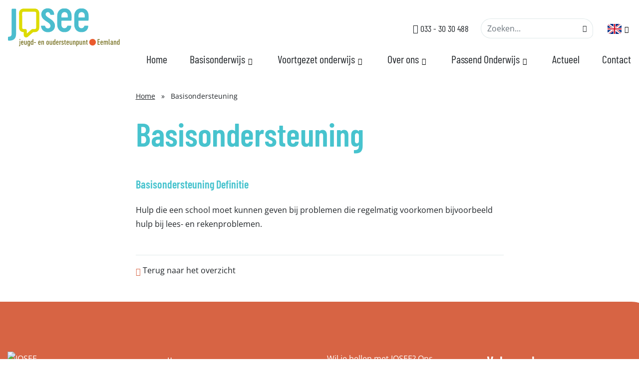

--- FILE ---
content_type: text/html; charset=UTF-8
request_url: https://josee.nu/begrippenlijst/basisondersteuning/
body_size: 6616
content:
<!DOCTYPE html>
<html lang="nl-NL">
    <head>
        <meta charset="UTF-8"/>
        <meta name="viewport" content="width=device-width, initial-scale=1, shrink-to-fit=no">
        <meta http-equiv="X-UA-Compatible" content="IE=edge"/>
        <title>Basisondersteuning - JOSEE</title>
        <link rel="profile" href="http://gmpg.org/xfn/11"/>

        <link rel="preconnect" href="https://fonts.googleapis.com">
        <link rel="preconnect" href="https://fonts.gstatic.com" crossorigin>
        

        <meta name='robots' content='index, follow, max-image-preview:large, max-snippet:-1, max-video-preview:-1' />
	
	
	<!-- This site is optimized with the Yoast SEO plugin v26.3 - https://yoast.com/wordpress/plugins/seo/ -->
	<link rel="canonical" href="https://josee.nu/begrippenlijst/basisondersteuning/" />
	<meta property="og:locale" content="nl_NL" />
	<meta property="og:type" content="article" />
	<meta property="og:title" content="Basisondersteuning - JOSEE" />
	<meta property="og:description" content="Hulp die een school moet kunnen geven bij problemen die regelmatig voorkomen bijvoorbeeld hulp bij lees- en rekenproblemen." />
	<meta property="og:url" content="https://josee.nu/begrippenlijst/basisondersteuning/" />
	<meta property="og:site_name" content="JOSEE" />
	<meta name="twitter:card" content="summary_large_image" />
	<meta name="twitter:label1" content="Geschatte leestijd" />
	<meta name="twitter:data1" content="1 minuut" />
	<script type="application/ld+json" class="yoast-schema-graph">{"@context":"https://schema.org","@graph":[{"@type":"WebPage","@id":"https://josee.nu/begrippenlijst/basisondersteuning/","url":"https://josee.nu/begrippenlijst/basisondersteuning/","name":"Basisondersteuning - JOSEE","isPartOf":{"@id":"https://josee.nu/#website"},"datePublished":"2023-01-24T15:00:33+00:00","breadcrumb":{"@id":"https://josee.nu/begrippenlijst/basisondersteuning/#breadcrumb"},"inLanguage":"nl-NL","potentialAction":[{"@type":"ReadAction","target":["https://josee.nu/begrippenlijst/basisondersteuning/"]}]},{"@type":"BreadcrumbList","@id":"https://josee.nu/begrippenlijst/basisondersteuning/#breadcrumb","itemListElement":[{"@type":"ListItem","position":1,"name":"Home","item":"https://josee.nu/"},{"@type":"ListItem","position":2,"name":"Basisondersteuning"}]},{"@type":"WebSite","@id":"https://josee.nu/#website","url":"https://josee.nu/","name":"JOSEE","description":"","potentialAction":[{"@type":"SearchAction","target":{"@type":"EntryPoint","urlTemplate":"https://josee.nu/?s={search_term_string}"},"query-input":{"@type":"PropertyValueSpecification","valueRequired":true,"valueName":"search_term_string"}}],"inLanguage":"nl-NL"}]}</script>
	<!-- / Yoast SEO plugin. -->


<link rel='dns-prefetch' href='//cdnjs.cloudflare.com' />
<link data-optimized="2" rel="stylesheet" href="https://josee.nu/wp-content/litespeed/css/dc59cd9b2a27a8b385485e5f53855892.css?ver=042b0" />









<link rel="https://api.w.org/" href="https://josee.nu/wp-json/" /><link rel="alternate" title="JSON" type="application/json" href="https://josee.nu/wp-json/wp/v2/glossary_term/5598" /><link rel="alternate" title="oEmbed (JSON)" type="application/json+oembed" href="https://josee.nu/wp-json/oembed/1.0/embed?url=https%3A%2F%2Fjosee.nu%2Fbegrippenlijst%2Fbasisondersteuning%2F" />
<link rel="alternate" title="oEmbed (XML)" type="text/xml+oembed" href="https://josee.nu/wp-json/oembed/1.0/embed?url=https%3A%2F%2Fjosee.nu%2Fbegrippenlijst%2Fbasisondersteuning%2F&#038;format=xml" />
			<!-- Google Tag Manager -->
<script>(function(w,d,s,l,i){w[l]=w[l]||[];w[l].push({'gtm.start':
new Date().getTime(),event:'gtm.js'});var f=d.getElementsByTagName(s)[0],
j=d.createElement(s),dl=l!='dataLayer'?'&l='+l:'';j.async=true;j.src=
'https://www.googletagmanager.com/gtm.js?id='+i+dl;f.parentNode.insertBefore(j,f);
})(window,document,'script','dataLayer','GTM-5SK9N4F');</script>
<!-- End Google Tag Manager --><link rel="icon" href="https://josee.nu/wp-content/uploads/2023/01/cropped-josee-fav-icon2-300x300.png" sizes="32x32" />
<link rel="icon" href="https://josee.nu/wp-content/uploads/2023/01/cropped-josee-fav-icon2-300x300.png" sizes="192x192" />
<link rel="apple-touch-icon" href="https://josee.nu/wp-content/uploads/2023/01/cropped-josee-fav-icon2-300x300.png" />
<meta name="msapplication-TileImage" content="https://josee.nu/wp-content/uploads/2023/01/cropped-josee-fav-icon2-300x300.png" />

    </head>

    <body data-cmplz=1 class="wp-singular glossary_term-template-default wp-theme-josee" itemscope="itemscope" itemtype="http://schema.org/WebPage">

    <!-- Google Tag Manager (noscript) -->
<noscript><iframe src="https://www.googletagmanager.com/ns.html?id=GTM-5SK9N4F"
height="0" width="0" style="display:none;visibility:hidden"></iframe></noscript>
<!-- End Google Tag Manager (noscript) -->

    <div class="content-wrapper">
        <div class="header-wrap">
    <header class="header d-flex flex-wrap flex-md-nowrap align-items-start justify-content-between">
        <div class="header__inner d-flex flex-wrap flex-md-nowrap align-items-start justify-content-between px-3">
            <div class="navbar-brand-wrapper my-3">
                <a href="https://josee.nu" title="JOSEE" class="text-dark">
                    <img class="img-fluid" src="https://josee.nu/wp-content/themes/josee/build/./img/logo-josee.4f4c47d4.svg" alt="JOSEE">
                </a>
            </div>

            <div class="navigation-drawer drawer-to-the-left">

                <nav class="navigation-drawer__contact d-flex justify-content-center pt-3 pb-3 pt-lg-1 pb-lg-0">

                                            <a href="tel:033 - 30 30 488" class="me-1"><i class="oif oif-phone"></i> 033 - 30 30 488</a>
                    
                    
                </nav>

                <div class="navigation-drawer__search mb-3"><form role="search" method="get" id="searchform" class="searchform"  action="/">
        <input type="text" value="" name="s" class="form-control" placeholder="Zoeken..." aria-label="search">

    <div class="input-group-append">
        <button id="searchsubmit" class="btn btn-search" type="submit">
            <i class="oif oif-search"></i>
        </button>
    </div>
</form>
</div>

                <nav class="header-navbar d-flex flex-column flex-lg-row flex-wrap flex-lg-nowrap align-items-lg-center justify-content-lg-end">
                    <ul id="menu-header-menu" class="nav d-block d-lg-flex justify-content-md-end header-menu header-primary"><li id="menu-item-4929" class="menu-item menu-item-type-post_type menu-item-object-page menu-item-home menu-item-4929"><a href="https://josee.nu/">Home</a><button class="menu-arrow" data-menu-arrow><i class="oif oif-chevron-down"></i></button></li>
<li id="menu-item-5289" class="menu-item menu-item-type-post_type menu-item-object-page menu-item-has-children menu-item-5289"><a href="https://josee.nu/basisonderwijs/">Basisonderwijs</a><button class="menu-arrow" data-menu-arrow><i class="oif oif-chevron-down"></i></button>
<ul class="sub-menu">
	<li id="menu-item-5335" class="menu-item menu-item-type-post_type menu-item-object-page menu-item-5335"><a href="https://josee.nu/basisonderwijs/ouders/">Ouders</a><button class="menu-arrow" data-menu-arrow><i class="oif oif-chevron-down"></i></button></li>
	<li id="menu-item-5334" class="menu-item menu-item-type-post_type menu-item-object-page menu-item-5334"><a href="https://josee.nu/basisonderwijs/leerlingen/">Leerlingen</a><button class="menu-arrow" data-menu-arrow><i class="oif oif-chevron-down"></i></button></li>
</ul>
</li>
<li id="menu-item-5288" class="menu-item menu-item-type-post_type menu-item-object-page menu-item-has-children menu-item-5288"><a href="https://josee.nu/voortgezet-onderwijs/">Voortgezet onderwijs</a><button class="menu-arrow" data-menu-arrow><i class="oif oif-chevron-down"></i></button>
<ul class="sub-menu">
	<li id="menu-item-5537" class="menu-item menu-item-type-post_type menu-item-object-page menu-item-5537"><a href="https://josee.nu/voortgezet-onderwijs/ouders/">Ouders</a><button class="menu-arrow" data-menu-arrow><i class="oif oif-chevron-down"></i></button></li>
	<li id="menu-item-5533" class="menu-item menu-item-type-post_type menu-item-object-page menu-item-5533"><a href="https://josee.nu/voortgezet-onderwijs/leerlingen/">Leerlingen</a><button class="menu-arrow" data-menu-arrow><i class="oif oif-chevron-down"></i></button></li>
</ul>
</li>
<li id="menu-item-5374" class="menu-item menu-item-type-post_type menu-item-object-page menu-item-has-children menu-item-5374"><a href="https://josee.nu/over-ons/">Over ons</a><button class="menu-arrow" data-menu-arrow><i class="oif oif-chevron-down"></i></button>
<ul class="sub-menu">
	<li id="menu-item-6422" class="menu-item menu-item-type-post_type menu-item-object-page menu-item-6422"><a href="https://josee.nu/jaarverslag-2024/">Jaarverslag 2024</a><button class="menu-arrow" data-menu-arrow><i class="oif oif-chevron-down"></i></button></li>
</ul>
</li>
<li id="menu-item-5383" class="menu-item menu-item-type-post_type menu-item-object-page menu-item-has-children menu-item-5383"><a href="https://josee.nu/passend-onderwijs/">Passend Onderwijs</a><button class="menu-arrow" data-menu-arrow><i class="oif oif-chevron-down"></i></button>
<ul class="sub-menu">
	<li id="menu-item-5554" class="menu-item menu-item-type-post_type menu-item-object-page menu-item-5554"><a href="https://josee.nu/passend-onderwijs/handige-links/">Handige links</a><button class="menu-arrow" data-menu-arrow><i class="oif oif-chevron-down"></i></button></li>
	<li id="menu-item-5553" class="menu-item menu-item-type-post_type menu-item-object-page menu-item-5553"><a href="https://josee.nu/passend-onderwijs/swv-de-eem/">SWV de Eem</a><button class="menu-arrow" data-menu-arrow><i class="oif oif-chevron-down"></i></button></li>
	<li id="menu-item-5552" class="menu-item menu-item-type-post_type menu-item-object-page menu-item-5552"><a href="https://josee.nu/passend-onderwijs/swv-vso-eemland/">SWV V(S)O Eemland</a><button class="menu-arrow" data-menu-arrow><i class="oif oif-chevron-down"></i></button></li>
</ul>
</li>
<li id="menu-item-5186" class="menu-item menu-item-type-post_type menu-item-object-page menu-item-5186"><a href="https://josee.nu/nieuws/">Actueel</a><button class="menu-arrow" data-menu-arrow><i class="oif oif-chevron-down"></i></button></li>
<li id="menu-item-5092" class="menu-item menu-item-type-post_type menu-item-object-page menu-item-5092"><a href="https://josee.nu/contact/">Contact</a><button class="menu-arrow" data-menu-arrow><i class="oif oif-chevron-down"></i></button></li>
</ul>


                </nav>
            </div>

            <div class="language-select">
    
                <ul class="nav d-block d-lg-flex justify-content-md-end header-menu header-primary">
            <li class="menu-item menu-item-has-children d-flex align-items-center justify-content-start flex-nowrap">
                <a href="https://josee.nu/tailored-education/" title="Tailored education">
                    <img class="img-fluid" src="https://josee.nu/wp-content/themes/josee/build/./img/flag-uk.44bd2f15.svg" alt="">
                </a>
                <button class="menu-arrow" data-menu-arrow=""><i class="oif oif-chevron-down"></i></button>
                <ul class="sub-menu">
                                            <li class="menu-item">
                            <a href="https://josee.nu/tailored-education/" title="Tailored education">
                                <img class="img-fluid" src="https://josee.nu/wp-content/themes/josee/build/./img/flag-uk.44bd2f15.svg" alt="">
                            </a>
                        </li>
                                                                <li class="menu-item">
                            <a href="https://josee.nu/passend-onderwijs-turks/" title="Passend onderwijs – Turks">
                                <img class="img-fluid" src="https://josee.nu/wp-content/themes/josee/build/./img/flag-turkey.d47e54aa.svg" alt="">
                            </a>
                        </li>
                                                                <li class="menu-item">
                            <a href="https://josee.nu/passend-onderwijs-arabisch/" title="Passend onderwijs – Arabisch">
                                <img class="img-fluid" src="https://josee.nu/wp-content/themes/josee/build/./img/flag-syria.bd8b9d77.svg" alt="">
                            </a>
                        </li>
                                                                <li class="menu-item">
                            <a href="https://josee.nu/passend-onderwijs-pools/" title="Passend onderwijs – Pools">
                                <img class="img-fluid" src="https://josee.nu/wp-content/themes/josee/build/./img/flag-poland.9e42359e.svg" alt="">
                            </a>
                        </li>
                                    </ul>
            </li>
        </ul>
    </div>
            <div class="hamburger-wrapper d-flex d-lg-none">
                <button class="hamburger hamburger--squeeze navbar-toggler collapsed my-auto" type="button" data-toggle="drawer-open" data-target="body" aria-label="Toggle navigation">
                    <span class="hamburger-box">
                        <span class="hamburger-inner"></span>
                    </span>
                </button>
            </div>
        </div>
    </header>
</div>

        <main>
            
    <div class="container-narrowest mb-4">
        <div class="breadcrumbs ">
    <span property="itemListElement" typeof="ListItem"><a property="item" typeof="WebPage" title="Go to JOSEE." href="https://josee.nu" class="home"><span property="name">Home</span></a><meta property="position" content="1"></span>&raquo;<span property="itemListElement" typeof="ListItem"><span property="name" class="post post-glossary_term current-item">Basisondersteuning</span><meta property="url" content="https://josee.nu/begrippenlijst/basisondersteuning/"><meta property="position" content="2"></span>
</div>

    </div>

    

    <article class="container-narrowest glossary mb-5">

        <header>
            <h1 id="term">Basisondersteuning</h1>
        </header>

        <div class="my-5">

            
            <h2 class="h4 mt-4 mt-lg-7">Basisondersteuning Definitie</h2>

            
<p>Hulp die een school moet kunnen geven bij problemen die regelmatig voorkomen bijvoorbeeld hulp bij lees- en rekenproblemen.</p>

        </div>

        <hr>

        <a href="/begrippenlijst/" data-back-to-overview class="text-decoration-none backlink text-dark">
            <i class="oif oif-arrow-left-down text-secondary"></i> Terug naar het overzicht
        </a>

    </article>

    
        </main>

        <footer class="footer mt-auto mb-0" id="footer">
            <div class="container">

            <div class="footer__inner bg-secondary text-white">

                <div class="row">
                    <div class="col-12 col-lg-3">
                        <img src="https://josee.nu/wp-content/themes/josee/build/./img/logo-josee-white.dcb371bf.svg" alt="JOSEE" class="logo" />
                    </div>
                    <div class="col-12 col-md-3">

                        <nav>
                            <ul id="menu-footer-menu" class="nav footer-menu justify-content-start flex-column"><li id="menu-item-5039" class="menu-item menu-item-type-post_type menu-item-object-page menu-item-home menu-item-5039"><a href="https://josee.nu/">Home</a></li>
<li id="menu-item-5322" class="menu-item menu-item-type-post_type menu-item-object-page menu-item-5322"><a href="https://josee.nu/basisonderwijs/">Basisonderwijs</a></li>
<li id="menu-item-5321" class="menu-item menu-item-type-post_type menu-item-object-page menu-item-5321"><a href="https://josee.nu/voortgezet-onderwijs/">Voortgezet onderwijs</a></li>
<li id="menu-item-5040" class="menu-item menu-item-type-post_type menu-item-object-page menu-item-5040"><a href="https://josee.nu/over-ons/">Over ons</a></li>
</ul>
                        </nav>
                    </div>
                    <div class="col-12 col-md-4 col-lg-3 mb-5">
                                                    <p>Wil je bellen met JOSEE? Ons telefonisch spreekuur is op maandag en donderdag tussen 12.30 en 16.00 uur.</p>
                        
                        <div class="footer__contact">

                                                        <a href="tel:033 - 30 30 488" class="d-block h4 font-weight-normal text-decoration-none"><i class="oif oif-phone me-1"></i> 033 - 30 30 488</a>
                            

                                                    </div>

                    </div>
                    <div class="col-12 col-md-4 col-lg-3">
                        <h3 class="text-white">Volg ons!</h3>
                        <p>Mis niks meer over wat wij doen.</p>

                        <div class="social-media-wrapper ">
    <ul class="social-media mb-0">
                    <li>
                <a href="https://www.instagram.com/steunpuntjosee/" title="Instagram" target="_blank">
                    <i class="oif oif-instagram-square-brands"></i>
                </a>
            </li>
        
                    <li>
                <a href="https://www.facebook.com/steunpuntjosee" title="Facebook" target="_blank">
                    <i class="oif oif-facebook-square-brands"></i>
                </a>
            </li>
        
                    <li>
                <a href="https://www.linkedin.com/company/steunpunt-josee/" title="LinkedIn" target="_blank">
                    <i class="oif oif-linkedin-brands"></i>
                </a>
            </li>
        
    </ul>
</div>

                    </div>
                </div>
            </div>

            <div class="footer__bottom d-lg-flex justify-content-between">
                <nav>
                    <ul id="menu-bottom-menu" class="nav bottom-menu justify-content-start"><li id="menu-item-6003" class="menu-item menu-item-type-post_type menu-item-object-page menu-item-6003"><a href="https://josee.nu/cookiebeleid/">Cookiebeleid</a></li>
<li id="menu-item-5320" class="menu-item menu-item-type-custom menu-item-object-custom menu-item-5320"><a href="https://josee.nu/privacyverklaring/">Privacy</a></li>
</ul>
                </nav>

                <span class="copyright">Website ontwikkeld door <a href="https://www.vbent.org/communicatiecollectief/" target="_blank">B&T communicatiecollectief</a>. &copy; Copyright 2026&nbsp;JOSEE</span>
            </div>
        </div>

    </footer>
    </div>

    
        <script type="speculationrules">
{"prefetch":[{"source":"document","where":{"and":[{"href_matches":"\/*"},{"not":{"href_matches":["\/wp-*.php","\/wp-admin\/*","\/wp-content\/uploads\/*","\/wp-content\/*","\/wp-content\/plugins\/*","\/wp-content\/themes\/josee\/*","\/*\\?(.+)"]}},{"not":{"selector_matches":"a[rel~=\"nofollow\"]"}},{"not":{"selector_matches":".no-prefetch, .no-prefetch a"}}]},"eagerness":"conservative"}]}
</script>

<!-- Consent Management powered by Complianz | GDPR/CCPA Cookie Consent https://wordpress.org/plugins/complianz-gdpr -->
<div id="cmplz-cookiebanner-container"><div class="cmplz-cookiebanner cmplz-hidden banner-1 bottom-right-view-preferences optin cmplz-bottom-right cmplz-categories-type-view-preferences" aria-modal="true" data-nosnippet="true" role="dialog" aria-live="polite" aria-labelledby="cmplz-header-1-optin" aria-describedby="cmplz-message-1-optin">
	<div class="cmplz-header">
		<div class="cmplz-logo"></div>
		<div class="cmplz-title" id="cmplz-header-1-optin">Beheer cookie toestemming</div>
		<div class="cmplz-close" tabindex="0" role="button" aria-label="Dialoogvenster sluiten">
			<svg aria-hidden="true" focusable="false" data-prefix="fas" data-icon="times" class="svg-inline--fa fa-times fa-w-11" role="img" xmlns="http://www.w3.org/2000/svg" viewBox="0 0 352 512"><path fill="currentColor" d="M242.72 256l100.07-100.07c12.28-12.28 12.28-32.19 0-44.48l-22.24-22.24c-12.28-12.28-32.19-12.28-44.48 0L176 189.28 75.93 89.21c-12.28-12.28-32.19-12.28-44.48 0L9.21 111.45c-12.28 12.28-12.28 32.19 0 44.48L109.28 256 9.21 356.07c-12.28 12.28-12.28 32.19 0 44.48l22.24 22.24c12.28 12.28 32.2 12.28 44.48 0L176 322.72l100.07 100.07c12.28 12.28 32.2 12.28 44.48 0l22.24-22.24c12.28-12.28 12.28-32.19 0-44.48L242.72 256z"></path></svg>
		</div>
	</div>

	<div class="cmplz-divider cmplz-divider-header"></div>
	<div class="cmplz-body">
		<div class="cmplz-message" id="cmplz-message-1-optin">Om de beste ervaringen te bieden, gebruiken wij technologieën zoals cookies om informatie over je apparaat op te slaan en/of te raadplegen. Door in te stemmen met deze technologieën kunnen wij gegevens zoals surfgedrag of unieke ID's op deze site verwerken. Als je geen toestemming geeft of uw toestemming intrekt, kan dit een nadelige invloed hebben op bepaalde functies en mogelijkheden.</div>
		<!-- categories start -->
		<div class="cmplz-categories">
			<details class="cmplz-category cmplz-functional" >
				<summary>
						<span class="cmplz-category-header">
							<span class="cmplz-category-title">Functioneel</span>
							<span class='cmplz-always-active'>
								<span class="cmplz-banner-checkbox">
									<input type="checkbox"
										   id="cmplz-functional-optin"
										   data-category="cmplz_functional"
										   class="cmplz-consent-checkbox cmplz-functional"
										   size="40"
										   value="1"/>
									<label class="cmplz-label" for="cmplz-functional-optin"><span class="screen-reader-text">Functioneel</span></label>
								</span>
								Altijd actief							</span>
							<span class="cmplz-icon cmplz-open">
								<svg xmlns="http://www.w3.org/2000/svg" viewBox="0 0 448 512"  height="18" ><path d="M224 416c-8.188 0-16.38-3.125-22.62-9.375l-192-192c-12.5-12.5-12.5-32.75 0-45.25s32.75-12.5 45.25 0L224 338.8l169.4-169.4c12.5-12.5 32.75-12.5 45.25 0s12.5 32.75 0 45.25l-192 192C240.4 412.9 232.2 416 224 416z"/></svg>
							</span>
						</span>
				</summary>
				<div class="cmplz-description">
					<span class="cmplz-description-functional">De technische opslag of toegang is strikt noodzakelijk voor het legitieme doel het gebruik mogelijk te maken van een specifieke dienst waarom de abonnee of gebruiker uitdrukkelijk heeft gevraagd, of met als enig doel de uitvoering van de transmissie van een communicatie over een elektronisch communicatienetwerk.</span>
				</div>
			</details>

			<details class="cmplz-category cmplz-preferences" >
				<summary>
						<span class="cmplz-category-header">
							<span class="cmplz-category-title">Voorkeuren</span>
							<span class="cmplz-banner-checkbox">
								<input type="checkbox"
									   id="cmplz-preferences-optin"
									   data-category="cmplz_preferences"
									   class="cmplz-consent-checkbox cmplz-preferences"
									   size="40"
									   value="1"/>
								<label class="cmplz-label" for="cmplz-preferences-optin"><span class="screen-reader-text">Voorkeuren</span></label>
							</span>
							<span class="cmplz-icon cmplz-open">
								<svg xmlns="http://www.w3.org/2000/svg" viewBox="0 0 448 512"  height="18" ><path d="M224 416c-8.188 0-16.38-3.125-22.62-9.375l-192-192c-12.5-12.5-12.5-32.75 0-45.25s32.75-12.5 45.25 0L224 338.8l169.4-169.4c12.5-12.5 32.75-12.5 45.25 0s12.5 32.75 0 45.25l-192 192C240.4 412.9 232.2 416 224 416z"/></svg>
							</span>
						</span>
				</summary>
				<div class="cmplz-description">
					<span class="cmplz-description-preferences">De technische opslag of toegang is noodzakelijk voor het legitieme doel voorkeuren op te slaan die niet door de abonnee of gebruiker zijn aangevraagd.</span>
				</div>
			</details>

			<details class="cmplz-category cmplz-statistics" >
				<summary>
						<span class="cmplz-category-header">
							<span class="cmplz-category-title">Statistieken</span>
							<span class="cmplz-banner-checkbox">
								<input type="checkbox"
									   id="cmplz-statistics-optin"
									   data-category="cmplz_statistics"
									   class="cmplz-consent-checkbox cmplz-statistics"
									   size="40"
									   value="1"/>
								<label class="cmplz-label" for="cmplz-statistics-optin"><span class="screen-reader-text">Statistieken</span></label>
							</span>
							<span class="cmplz-icon cmplz-open">
								<svg xmlns="http://www.w3.org/2000/svg" viewBox="0 0 448 512"  height="18" ><path d="M224 416c-8.188 0-16.38-3.125-22.62-9.375l-192-192c-12.5-12.5-12.5-32.75 0-45.25s32.75-12.5 45.25 0L224 338.8l169.4-169.4c12.5-12.5 32.75-12.5 45.25 0s12.5 32.75 0 45.25l-192 192C240.4 412.9 232.2 416 224 416z"/></svg>
							</span>
						</span>
				</summary>
				<div class="cmplz-description">
					<span class="cmplz-description-statistics">De technische opslag of toegang die uitsluitend voor statistische doeleinden wordt gebruikt.</span>
					<span class="cmplz-description-statistics-anonymous">De technische opslag of toegang die uitsluitend wordt gebruikt voor anonieme statistische doeleinden. Zonder dagvaarding, vrijwillige naleving door je Internet Service Provider, of aanvullende gegevens van een derde partij, kan informatie die alleen voor dit doel wordt opgeslagen of opgehaald gewoonlijk niet worden gebruikt om je te identificeren.</span>
				</div>
			</details>
			<details class="cmplz-category cmplz-marketing" >
				<summary>
						<span class="cmplz-category-header">
							<span class="cmplz-category-title">Marketing</span>
							<span class="cmplz-banner-checkbox">
								<input type="checkbox"
									   id="cmplz-marketing-optin"
									   data-category="cmplz_marketing"
									   class="cmplz-consent-checkbox cmplz-marketing"
									   size="40"
									   value="1"/>
								<label class="cmplz-label" for="cmplz-marketing-optin"><span class="screen-reader-text">Marketing</span></label>
							</span>
							<span class="cmplz-icon cmplz-open">
								<svg xmlns="http://www.w3.org/2000/svg" viewBox="0 0 448 512"  height="18" ><path d="M224 416c-8.188 0-16.38-3.125-22.62-9.375l-192-192c-12.5-12.5-12.5-32.75 0-45.25s32.75-12.5 45.25 0L224 338.8l169.4-169.4c12.5-12.5 32.75-12.5 45.25 0s12.5 32.75 0 45.25l-192 192C240.4 412.9 232.2 416 224 416z"/></svg>
							</span>
						</span>
				</summary>
				<div class="cmplz-description">
					<span class="cmplz-description-marketing">De technische opslag of toegang is nodig om gebruikersprofielen op te stellen voor het verzenden van reclame, of om de gebruiker op een site of over verschillende sites te volgen voor soortgelijke marketingdoeleinden.</span>
				</div>
			</details>
		</div><!-- categories end -->
			</div>

	<div class="cmplz-links cmplz-information">
		<ul>
			<li><a class="cmplz-link cmplz-manage-options cookie-statement" href="#" data-relative_url="#cmplz-manage-consent-container">Beheer opties</a></li>
			<li><a class="cmplz-link cmplz-manage-third-parties cookie-statement" href="#" data-relative_url="#cmplz-cookies-overview">Beheer diensten</a></li>
			<li><a class="cmplz-link cmplz-manage-vendors tcf cookie-statement" href="#" data-relative_url="#cmplz-tcf-wrapper">Beheer {vendor_count} leveranciers</a></li>
			<li><a class="cmplz-link cmplz-external cmplz-read-more-purposes tcf" target="_blank" rel="noopener noreferrer nofollow" href="https://cookiedatabase.org/tcf/purposes/" aria-label="Lees meer over TCF-doelen op Cookie Database">Lees meer over deze doeleinden</a></li>
		</ul>
			</div>

	<div class="cmplz-divider cmplz-footer"></div>

	<div class="cmplz-buttons">
		<button class="cmplz-btn cmplz-accept">Accepteren</button>
		<button class="cmplz-btn cmplz-deny">Weigeren</button>
		<button class="cmplz-btn cmplz-view-preferences">Bekijk voorkeuren</button>
		<button class="cmplz-btn cmplz-save-preferences">Voorkeuren bewaren</button>
		<a class="cmplz-btn cmplz-manage-options tcf cookie-statement" href="#" data-relative_url="#cmplz-manage-consent-container">Bekijk voorkeuren</a>
			</div>

	
	<div class="cmplz-documents cmplz-links">
		<ul>
			<li><a class="cmplz-link cookie-statement" href="#" data-relative_url="">{title}</a></li>
			<li><a class="cmplz-link privacy-statement" href="#" data-relative_url="">{title}</a></li>
			<li><a class="cmplz-link impressum" href="#" data-relative_url="">{title}</a></li>
		</ul>
			</div>
</div>
</div>
					<div id="cmplz-manage-consent" data-nosnippet="true"><button class="cmplz-btn cmplz-hidden cmplz-manage-consent manage-consent-1">Beheer toestemming</button>

</div><script type="text/javascript" src="https://josee.nu/wp-includes/js/jquery/jquery.min.js?ver=3.7.1" id="jquery-core-js"></script>








    <script data-optimized="1" src="https://josee.nu/wp-content/litespeed/js/78016e8c2e6fc40ba7def035ed301b53.js?ver=042b0" defer></script></body>
</html>

<!-- Page cached by LiteSpeed Cache 7.6.2 on 2026-01-20 17:11:49 -->

--- FILE ---
content_type: image/svg+xml
request_url: https://josee.nu/wp-content/themes/josee/build/img/flag-uk.44bd2f15.svg
body_size: 661
content:
<?xml version="1.0" encoding="UTF-8"?>
<svg width="28px" height="20px" viewBox="0 0 28 20" version="1.1" xmlns="http://www.w3.org/2000/svg" xmlns:xlink="http://www.w3.org/1999/xlink">
    <title>uk copy</title>
    <defs>
        <rect id="path-1" x="0" y="0" width="28" height="20" rx="5"></rect>
    </defs>
    <g id="Desktop" stroke="none" stroke-width="1" fill="none" fill-rule="evenodd">
        <g id="Menu-Uitklap-mobiel" transform="translate(-295.000000, -29.000000)">
            <g id="uk-copy" transform="translate(295.000000, 29.000000)">
                <mask id="mask-2" fill="white">
                    <use xlink:href="#path-1"></use>
                </mask>
                <rect stroke="#979797" x="0.5" y="0.5" width="27" height="19" rx="5"></rect>
                <g id="uk" mask="url(#mask-2)" fill-rule="nonzero">
                    <path d="M26.8333333,0 L1.16666667,0 C0.522334459,0 0,0.497461389 0,1.11111111 L0,18.8888889 C0,19.5025386 0.522334459,20 1.16666667,20 L26.8333333,20 C27.4776655,20 28,19.5025386 28,18.8888889 L28,1.11111111 C28,0.497461389 27.4776655,0 26.8333333,0 Z" id="Path" fill="#002781"></path>
                    <path d="M28,1.11111111 C28,0.497461389 27.4776655,0 26.8333333,0 L23.82275,0 L16.3333333,5.48666667 L16.3333333,0 L11.6666667,0 L11.6666667,5.48666667 L4.17725,0 L1.16666667,0 C0.522334459,0 0,0.497461389 0,1.11111111 L0,2.54777778 L7.13941667,7.77777778 L0,7.77777778 L0,12.2222222 L7.13941667,12.2222222 L0,17.4527778 L0,18.8888889 C0,19.5025386 0.522334459,20 1.16666667,20 L4.17725,20 L11.6666667,14.5133333 L11.6666667,20 L16.3333333,20 L16.3333333,14.5133333 L23.82275,20 L26.8333333,20 C27.4776655,20 28,19.5025386 28,18.8888889 L28,17.4527778 L20.8605833,12.2222222 L28,12.2222222 L28,7.77777778 L20.8605833,7.77777778 L28,2.54777778 L28,1.11111111 Z" id="Path" fill="#FFFFFF"></path>
                    <polygon id="Path" fill="#D10D24" points="28 8.88888889 15.1666667 8.88888889 15.1666667 0 12.8333333 0 12.8333333 8.88888889 0 8.88888889 0 11.1111111 12.8333333 11.1111111 12.8333333 20 15.1666667 20 15.1666667 11.1111111 28 11.1111111"></polygon>
                    <path d="M11.7419355,12.173913 L0.903225806,19.9753328 C0.984097768,19.991382 1.06652622,19.9996479 1.14921238,20 L2.55333667,20 L11.7419355,13.386444 L11.7419355,12.173913 Z" id="Path" fill="#D10D24"></path>
                    <path d="M16.2580645,7.82608696 L27.0967742,0.0246672209 C27.0158977,0.00864463833 26.9334722,0.000379114256 26.8507876,0 L25.4466633,0 L16.2580645,6.61410417 L16.2580645,7.82608696 Z" id="Path" fill="#D10D24"></path>
                    <path d="M10.8387097,7.82608696 L0.370199181,0 C0.133776947,0.218536382 0,0.521116458 0,0.837469344 L0,1.01218478 L9.1159291,7.82608696 L10.8387097,7.82608696 Z" id="Path" fill="#D10D24"></path>
                    <path d="M17.1612903,12.173913 L27.6298008,20 C27.8662231,19.7814636 28,19.4788835 28,19.1625307 L28,18.9878152 L18.8840709,12.173913 L17.1612903,12.173913 Z" id="Path" fill="#D10D24"></path>
                </g>
            </g>
        </g>
    </g>
</svg>

--- FILE ---
content_type: image/svg+xml
request_url: https://josee.nu/wp-content/themes/josee/build/img/logo-josee.4f4c47d4.svg
body_size: 11893
content:
<?xml version="1.0" encoding="UTF-8"?>
<svg width="308px" height="106px" viewBox="0 0 308 106" version="1.1" xmlns="http://www.w3.org/2000/svg" xmlns:xlink="http://www.w3.org/1999/xlink">
    <title>Group 75</title>
    <defs>
        <polygon id="path-1" points="0 0 40.4314171 0 40.4314171 66.1270254 0 66.1270254"></polygon>
        <polygon id="path-3" points="0 0 40.4314171 0 40.4314171 66.1270254 0 66.1270254"></polygon>
    </defs>
    <g id="Desktop" stroke="none" stroke-width="1" fill="none" fill-rule="evenodd">
        <g id="Homepage-Desktop" transform="translate(-30.000000, -26.000000)">
            <g id="Group-75" transform="translate(30.000000, 26.880000)">
                <path d="M10.1081103,70.3895679 L10.1081103,3.65309577 C10.1081103,1.82629181 10.8389344,1.09597994 12.6652262,1.09597994 L19.7286633,1.09597994 C21.5554672,1.09597994 22.2857791,1.82629181 22.2857791,3.65309577 L22.2857791,70.3895679 C22.2857791,83.4199501 15.9536781,89.5092966 2.55762796,89.5092966 C0.730824009,89.5092966 0,88.7784726 0,86.9516686 L0,80.9847236 C0,79.1574075 0.730824009,78.4270956 2.55762796,78.4270956 C7.67237175,78.4270956 10.1081103,75.260533 10.1081103,70.3895679" id="Fill-1" fill="#4BBDCE"></path>
                <path d="M90.9366312,50.1738594 C90.6928525,49.0778794 91.0580084,47.9818995 92.5196564,47.9818995 L100.313918,47.9818995 C101.409897,47.9818995 102.01832,48.3470554 102.383988,49.4430354 C103.358591,52.9747539 105.671928,55.5323819 109.812581,55.5323819 C113.587566,55.5323819 116.997395,53.2185326 116.997395,48.8341007 C117.241174,37.3867439 92.5196564,35.194784 91.7888324,17.414814 C91.3017871,7.06343709 99.5830935,0 109.569315,0 C118.215265,0 126.617948,5.48041186 127.105506,15.9536781 C127.227395,17.0496581 126.983616,18.1451259 125.521968,18.1451259 L118.459043,18.1451259 C117.363063,18.1451259 116.632239,17.77997 116.388461,16.68399 C115.657637,14.0049848 113.831345,10.717045 109.93447,10.5951556 C106.037596,10.4732663 103.723747,13.3960502 103.601345,16.4407234 C103.358591,26.3050551 129.662622,29.8367736 129.419355,48.7127235 C129.296953,59.9163017 120.163958,66.1275375 110.05636,66.1275375 C99.8263601,66.1275375 92.5196564,60.038191 90.9366312,50.1738594" id="Fill-3" fill="#4BBDCE"></path>
                <g id="Group-7" transform="translate(135.110769, 0.000000)">
                    <mask id="mask-2" fill="white">
                        <use xlink:href="#path-1"></use>
                    </mask>
                    <g id="Clip-6"></g>
                    <path d="M20.7027539,10.5946435 C16.9277687,10.5946435 12.0562915,13.1517593 12.0562915,20.7027539 L12.0562915,24.2339603 C12.0562915,25.208563 12.3000702,25.4518296 13.2736487,25.4518296 L28.2532362,25.4518296 C29.2273268,25.4518296 29.4711055,25.208563 29.4711055,24.2339603 L29.4711055,20.7027539 C29.4711055,13.1517593 24.5996283,10.5946435 20.7027539,10.5946435 M40.4314171,23.0166031 L40.4314171,25.3299402 C40.4314171,27.7656788 40.3095278,29.348704 40.065749,31.7849548 C39.9443718,33.6112466 39.3354372,34.3415585 37.5086332,34.3415585 L13.2736487,34.3415585 C12.3000702,34.3415585 12.0562915,34.5853372 12.0562915,35.5599399 L12.0562915,45.1804928 C12.0562915,52.3658193 16.4407234,55.0448245 20.4589751,55.0448245 C24.477739,55.0448245 26.9134776,52.3658193 28.0094575,49.4425232 C28.3746135,48.3470554 28.9840602,47.9818995 30.0800402,47.9818995 L37.5086332,47.9818995 C38.9697691,47.9818995 39.21406,49.0778794 39.0916585,50.1733473 C37.8737892,61.4993269 29.1059496,66.1270254 20.4589751,66.1270254 C10.5946435,66.1270254 0,60.0376789 0,41.4055077 L0,24.5996283 C0,6.08883437 10.5946435,-1.45558988e-14 20.4589751,-1.45558988e-14 C29.7148843,-1.45558988e-14 40.4314171,5.35801036 40.4314171,23.0166031" id="Fill-5" fill="#4BBDCE" mask="url(#mask-2)"></path>
                </g>
                <g id="Group-10" transform="translate(182.040732, 0.000000)">
                    <mask id="mask-4" fill="white">
                        <use xlink:href="#path-3"></use>
                    </mask>
                    <g id="Clip-9"></g>
                    <path d="M20.7027539,10.5946435 C16.9277687,10.5946435 12.0562915,13.1517593 12.0562915,20.7027539 L12.0562915,24.2339603 C12.0562915,25.208563 12.3000702,25.4518296 13.2741608,25.4518296 L28.2532362,25.4518296 C29.2273268,25.4518296 29.4711055,25.208563 29.4711055,24.2339603 L29.4711055,20.7027539 C29.4711055,13.1517593 24.5996283,10.5946435 20.7027539,10.5946435 M40.4314171,23.0166031 L40.4314171,25.3299402 C40.4314171,27.7656788 40.3095278,29.348704 40.065749,31.7849548 C39.9443718,33.6112466 39.3354372,34.3415585 37.5086332,34.3415585 L13.2741608,34.3415585 C12.3000702,34.3415585 12.0562915,34.5853372 12.0562915,35.5599399 L12.0562915,45.1804928 C12.0562915,52.3658193 16.4407234,55.0448245 20.4589751,55.0448245 C24.477739,55.0448245 26.9134776,52.3658193 28.0094575,49.4425232 C28.3746135,48.3470554 28.9840602,47.9818995 30.0800402,47.9818995 L37.5086332,47.9818995 C38.9697691,47.9818995 39.21406,49.0778794 39.0916585,50.1733473 C37.8737892,61.4993269 29.1059496,66.1270254 20.4589751,66.1270254 C10.5946435,66.1270254 0,60.0376789 0,41.4055077 L0,24.5996283 C0,6.08883437 10.5946435,-1.45558988e-14 20.4589751,-1.45558988e-14 C29.7148843,-1.45558988e-14 40.4314171,5.35801036 40.4314171,23.0166031" id="Fill-8" fill="#4BBDCE" mask="url(#mask-4)"></path>
                </g>
                <path d="M69.2628596,0.86244403 C71.0696901,0.933631513 73.2191423,0.692925637 74.9378847,0.95667782 C75.5278702,1.04681449 76.0292554,0.938240774 76.5623933,1.0980285 C78.8957039,1.79658768 80.4008838,2.37223322 82.0253924,3.75910878 C83.5259631,5.03945918 84.5768747,6.8314376 85.4162724,8.77398523 C85.6124221,9.48842075 85.8085718,10.2028563 86.0047214,10.9172918 C86.2802529,11.8458019 86.1696306,13.2608452 86.1696306,14.4018935 L86.1696306,49.6519886 C86.1701427,53.3342763 86.2285267,56.782516 84.8979866,59.0943167 C84.6572807,59.5122231 84.577899,59.9562486 84.3095375,60.3418901 C83.02509,62.1871311 81.5741969,63.4889914 79.5763381,64.627479 C79.1712353,64.8584542 78.662168,64.959858 78.2575772,65.1457648 C77.5938436,65.4510004 76.5536869,65.4776317 75.8090351,65.6635385 C75.3691067,65.687097 74.9296905,65.7106554 74.4902742,65.734726 C73.502868,65.884271 72.2675859,65.8048892 71.1700696,65.8048892 C70.5580621,65.8130835 69.9455424,65.8207656 69.3335349,65.8284477 C68.8577567,66.0722264 68.4844066,66.6391656 68.0854494,66.9822995 C67.0222464,67.8980061 65.9897718,68.8213948 64.9065954,69.7135429 C64.5624372,69.9972686 64.2592502,70.3660095 63.9412112,70.6789271 C63.6072958,71.0077211 63.1837559,71.2371599 62.8344763,71.5505897 C61.0435222,73.155637 59.2699808,74.7791213 57.4421525,76.3539523 C56.1034182,77.5083162 54.8486748,78.6887993 53.3214728,79.6741569 C51.8337057,80.6344197 48.973915,80.851055 47.2464662,79.9568583 C45.7407742,79.177381 44.8086791,78.227361 44.0204954,76.7308874 C43.7900323,76.2930076 43.7403547,75.7286291 43.5728849,75.2707758 C43.3198876,74.5778502 43.4806996,73.6985055 43.2906956,72.9630723 C43.2825014,71.2054072 43.2748193,69.4467179 43.2671372,67.6885407 C43.2671372,67.3658924 43.3460068,65.9738955 43.2200203,65.8284477 C42.6469355,65.7972071 42.0738506,65.7659666 41.5007658,65.734726 C40.6234697,65.4340998 39.6063593,65.5544527 38.7695223,65.2164402 C35.7601867,64.0001073 34.0721727,62.7827501 32.3646974,60.2717269 C31.6313127,59.1921355 31.3014945,57.8549375 30.8108642,56.5274702 C30.623933,56.0219879 30.6884627,55.4007619 30.5281628,54.9029616 C30.5204807,54.5890197 30.5122865,54.2745657 30.5046044,53.9606237 C30.3468652,53.3506648 30.4574875,52.4226668 30.4574875,51.7241077 L30.4574875,21.1836535 C30.4492932,19.7865351 30.4416111,18.3889046 30.433929,16.9917862 C30.3053819,16.1370243 30.2884812,14.7824136 30.433929,13.9312366 C30.4416111,13.5071846 30.4492932,13.0831325 30.4574875,12.6595926 C30.583474,12.0486094 30.5947411,11.3142004 30.7396767,10.7518705 C30.7632352,10.5326745 30.7867936,10.3124543 30.8108642,10.0927461 C30.9998439,9.58009384 31.0735921,8.80522578 31.3286379,8.32688687 C32.2515145,6.59482885 33.0847665,5.0409956 34.5074919,3.82927198 C36.0894928,2.48234336 37.9675108,1.78122348 40.2531923,1.0980285 C40.7248734,0.95667782 41.1263913,1.03657168 41.6426286,0.95667782 C43.2307752,0.709826263 45.2255612,0.886002478 46.9402064,0.886002478 L60.4566095,0.886002478 C63.3916848,0.878320375 66.3277843,0.870638273 69.2628596,0.86244403" id="Fill-11" fill="#DDDB00"></path>
                <path d="M71.4527709,9.43362176 C63.7220152,9.441816 55.9897231,9.4494981 48.2589673,9.45718021 C45.4155652,9.45718021 41.6764298,9.06488084 40.1118417,10.399006 C39.6606462,10.7836232 39.4045761,11.3736087 39.1695038,11.9769098 C38.9554292,12.5284847 39.0051068,13.3233263 39.0051068,14.0254704 L39.0051068,14.7788286 C38.8499283,15.2884081 38.9579899,16.1329272 38.9579899,16.7331555 C38.9738662,18.1225917 38.9892304,19.512028 39.0051068,20.9009521 C39.0127889,29.2749559 39.020471,37.6515203 39.0286652,46.0255241 L39.0286652,52.4539074 C39.0286652,53.9590873 39.1710402,55.1334247 39.8055818,55.9861381 C40.5737921,57.0186126 41.8992108,57.3755743 43.7142355,57.3755743 L44.8209704,57.3755743 C45.2235126,57.3043868 45.7489684,57.3909385 46.2104067,57.304899 C46.6554565,57.2214201 47.5235341,57.1164314 48.0704998,57.2337115 C49.5526334,57.5517505 50.5262118,58.2410912 51.2493537,59.3058306 C51.8705797,60.2215372 51.8383149,61.6053399 51.8383149,63.1678795 L51.8383149,69.8548936 C52.2388085,69.7427349 52.7698979,69.0185687 53.0864005,68.7481587 C54.0184956,67.9528051 54.9162773,67.1431115 55.817644,66.3231751 C57.3714772,64.9101804 59.0057165,63.5996137 60.5503312,62.1789369 C62.5041459,60.3828614 64.0963897,58.5678366 66.790759,57.469296 C67.3725503,57.2321751 68.6718499,57.1358927 69.4748856,57.2577821 C70.1027695,57.2501 70.7306533,57.2419057 71.3585371,57.2337115 C72.7935539,57.2337115 74.639307,57.4262762 75.6676844,56.9515223 C76.5352499,56.5510287 77.0571207,55.7746242 77.3633805,54.8087278 C77.6967838,53.7542313 77.5984528,52.3084596 77.5984528,50.9707495 L77.5984528,14.5196857 C77.598965,13.1266645 77.6732253,11.7167426 77.0806791,10.9172918 C76.0307918,9.5017364 73.9443328,9.42696394 71.4527709,9.43362176" id="Fill-13" fill="#FEFEFE"></path>
                <path d="M234.390163,84.6905698 C235.04519,84.8232141 235.67922,84.9589312 236.250256,85.184785 C238.800202,86.1942133 240.601399,88.0794012 241.595463,90.6477841 C241.956522,91.5819278 242.288901,93.0026046 242.09019,94.3213655 C241.985202,95.0158276 241.982129,95.5904488 241.807489,96.1814586 C240.917901,99.1872092 238.982524,101.178922 236.203139,102.304094 C235.212148,102.704588 233.681361,103.118397 232.22381,102.892031 C228.376101,102.295388 225.834862,100.457317 224.523783,97.3588688 C223.589639,95.1500083 223.636756,92.3296524 224.547341,90.1535689 C225.894782,86.9342558 228.889778,84.5323185 233.542059,84.5968481 C233.82476,84.6275766 234.107974,84.6593292 234.390163,84.6905698" id="Fill-15" fill="#EA5B2E"></path>
                <path d="M31.4684522,86.2377452 C31.4684522,85.5187004 32.0645833,84.9225693 32.8041137,84.9225693 C33.5441562,84.9225693 34.1397752,85.5187004 34.1397752,86.2377452 C34.1397752,86.9777877 33.5441562,87.5739189 32.8041137,87.5739189 C32.0645833,87.5739189 31.4684522,86.9777877 31.4684522,86.2377452 M31.7767605,101.589147 L31.7767605,90.3271844 C31.7767605,90.0193882 31.9001863,89.8954502 32.2079826,89.8954502 L33.4002449,89.8954502 C33.7085532,89.8954502 33.8314669,90.0193882 33.8314669,90.3271844 L33.8314669,101.589147 C33.8314669,103.787764 32.7631425,104.81563 30.5025558,104.81563 C30.1942474,104.81563 30.0708217,104.692204 30.0708217,104.383895 L30.0708217,103.377028 C30.0708217,103.068719 30.1942474,102.945294 30.5025558,102.945294 C31.365512,102.945294 31.7767605,102.411131 31.7767605,101.589147" id="Fill-17" fill="#7D772B"></path>
                <path d="M39.3595078,91.4984489 C38.7224054,91.4984489 37.9004204,91.9301831 37.9004204,93.2038757 L37.9004204,93.800519 C37.9004204,93.9644038 37.9413917,94.0058872 38.1057886,94.0058872 L40.6337125,94.0058872 C40.7981095,94.0058872 40.8390807,93.9644038 40.8390807,93.800519 L40.8390807,93.2038757 C40.8390807,91.9301831 40.0170957,91.4984489 39.3595078,91.4984489 M42.6884188,93.5951508 L42.6884188,93.9848894 C42.6884188,94.396138 42.6679332,94.662963 42.626962,95.0742115 C42.6064764,95.3825199 42.5035362,95.5059457 42.1952278,95.5059457 L38.1057886,95.5059457 C37.9413917,95.5059457 37.9004204,95.5474291 37.9004204,95.7113139 L37.9004204,97.3347982 C37.9004204,98.547034 38.640463,98.9997659 39.3185365,98.9997659 C39.9966101,98.9997659 40.4073465,98.547034 40.5927413,98.0543551 C40.6541981,97.8689604 40.7571383,97.8075036 40.9420209,97.8075036 L42.1952278,97.8075036 C42.4420794,97.8075036 42.4830506,97.9923862 42.462565,98.1777809 C42.2571968,100.088576 40.7776239,100.86959 39.3185365,100.86959 C37.654081,100.86959 35.8661997,99.8422364 35.8661997,96.6976959 L35.8661997,93.8619758 C35.8661997,90.7379208 37.654081,89.7105676 39.3185365,89.7105676 C40.8800519,89.7105676 42.6884188,90.6150072 42.6884188,93.5951508" id="Fill-19" fill="#7D772B"></path>
                <path d="M51.6687965,90.3271844 L51.6687965,100.253485 C51.6687965,100.561281 51.5453707,100.684707 51.2370624,100.684707 L50.3536206,100.684707 C50.0453122,100.684707 49.9628576,100.561281 49.9008887,100.253485 L49.7574894,99.5953849 C49.3462409,100.150033 48.7506219,100.684707 47.9081513,100.828618 C46.3251261,101.07547 44.7016418,99.9036933 44.7016418,97.5196808 L44.7016418,95.2800919 L44.7226395,95.2800919 L44.7226395,90.3271844 C44.7226395,90.018876 44.8455532,89.8954502 45.1538615,89.8954502 L46.3461238,89.8954502 C46.6544322,89.8954502 46.7773458,90.018876 46.7773458,90.3271844 L46.7773458,97.293827 C46.7773458,98.5675196 47.5588717,99.0202515 48.2364332,98.9997659 C48.9150189,98.9787681 49.6135781,98.4241203 49.6135781,97.293827 L49.6135781,90.3271844 C49.6135781,90.018876 49.7370038,89.8954502 50.0453122,89.8954502 L51.2370624,89.8954502 C51.5453707,89.8954502 51.6687965,90.018876 51.6687965,90.3271844" id="Fill-21" fill="#7D772B"></path>
                <path d="M58.5939558,97.293827 L58.5939558,93.3068159 C58.5939558,92.1565491 57.8953966,91.6013891 57.217323,91.5803914 C56.5387373,91.5604179 55.7582357,92.0331233 55.7582357,93.3068159 L55.7582357,97.293827 C55.7582357,98.5680317 56.5387373,99.0202515 57.217323,98.9992537 C57.8953966,98.9787681 58.5939558,98.4241203 58.5939558,97.293827 M60.6696598,90.3271844 L60.6696598,101.095443 C60.6696598,103.973159 58.9842066,105 57.2378086,105 C55.7787213,105 54.2166938,104.218986 54.0113256,102.308191 C53.99084,102.123309 54.0318112,101.938426 54.2781506,101.938426 L55.5938387,101.938426 C55.7787213,101.938426 55.8811493,101.999883 55.9431183,102.185278 C56.1075153,102.698442 56.4977661,103.130176 57.1758397,103.130176 C57.8539132,103.130176 58.5939558,102.677957 58.5939558,101.465721 L58.5939558,99.7802675 C58.1827072,100.252973 57.6280594,100.705193 56.888529,100.828618 C55.3060159,101.07547 53.6825316,99.9036933 53.6825316,97.5196808 L53.6825316,93.0604764 C53.6825316,90.6354928 55.3469872,89.525685 56.9090146,89.752051 C57.7309996,89.8959624 58.3471042,90.3686678 58.7583528,90.8818322 L58.8817785,90.3271844 C58.9432354,90.018876 59.0256899,89.8959624 59.3334862,89.8959624 L60.2379257,89.8959624 C60.5462341,89.8959624 60.6696598,90.018876 60.6696598,90.3271844" id="Fill-23" fill="#7D772B"></path>
                <path d="M67.5743335,97.2733414 L67.5743335,93.2863302 C67.5743335,92.1565491 66.8757743,91.6013891 66.1971886,91.5803914 C65.519115,91.5599058 64.7386134,92.0126377 64.7386134,93.2863302 L64.7386134,97.2733414 C64.7386134,98.5475461 65.519115,99.0202515 66.1971886,98.9997659 C66.8757743,98.9787681 67.5743335,98.4236082 67.5743335,97.2733414 M69.6500376,85.703583 L69.6500376,100.252973 C69.6500376,100.561281 69.5266118,100.684707 69.2183034,100.684707 L68.3138639,100.684707 C68.0060676,100.684707 67.9236131,100.540796 67.8621563,100.231975 L67.7182449,99.5953849 C67.3274819,100.150545 66.7113773,100.684707 65.8683946,100.828618 C64.3068793,101.054472 62.683395,99.9036933 62.683395,97.5196808 L62.683395,93.0604764 C62.683395,90.676464 64.3068793,89.5051994 65.8683946,89.7515389 C66.6084371,89.8754768 67.1630849,90.3271844 67.5743335,90.7998898 L67.5743335,85.703583 C67.5743335,85.3947625 67.6977593,85.2718489 68.0060676,85.2718489 L69.2183034,85.2718489 C69.5266118,85.2718489 69.6500376,85.3947625 69.6500376,85.703583" id="Fill-25" fill="#7D772B"></path>
                <path d="M76.8630196,94.3556789 L76.8630196,95.1366926 C76.8630196,95.4444889 76.7395938,95.5679147 76.4312854,95.5679147 L71.9925667,95.5679147 C71.6842583,95.5679147 71.5613446,95.4444889 71.5613446,95.1366926 L71.5613446,94.3556789 C71.5613446,94.0468584 71.6842583,93.9239447 71.9925667,93.9239447 L76.4312854,93.9239447 C76.7395938,93.9239447 76.8630196,94.0468584 76.8630196,94.3556789" id="Fill-27" fill="#7D772B"></path>
                <path d="M86.8087815,91.4984489 C86.1716791,91.4984489 85.3496942,91.9301831 85.3496942,93.2038757 L85.3496942,93.800519 C85.3496942,93.9644038 85.3906654,94.0058872 85.5550624,94.0058872 L88.0829862,94.0058872 C88.2473832,94.0058872 88.2883544,93.9644038 88.2883544,93.800519 L88.2883544,93.2038757 C88.2883544,91.9301831 87.4663695,91.4984489 86.8087815,91.4984489 M90.1376925,93.5951508 L90.1376925,93.9848894 C90.1376925,94.396138 90.1172069,94.662963 90.0762357,95.0742115 C90.0557501,95.3825199 89.9528099,95.5059457 89.6445016,95.5059457 L85.5550624,95.5059457 C85.3906654,95.5059457 85.3496942,95.5474291 85.3496942,95.7113139 L85.3496942,97.3347982 C85.3496942,98.547034 86.0897367,98.9997659 86.7678103,98.9997659 C87.4458839,98.9997659 87.8566203,98.547034 88.042015,98.0543551 C88.1034718,97.8689604 88.2058999,97.8075036 88.3912946,97.8075036 L89.6445016,97.8075036 C89.8913531,97.8075036 89.9323243,97.9923862 89.9118387,98.1777809 C89.7064705,100.088576 88.2268976,100.86959 86.7678103,100.86959 C85.1028426,100.86959 83.3154735,99.8422364 83.3154735,96.6976959 L83.3154735,93.8619758 C83.3154735,90.7379208 85.1028426,89.7105676 86.7678103,89.7105676 C88.3293256,89.7105676 90.1376925,90.6150072 90.1376925,93.5951508" id="Fill-29" fill="#7D772B"></path>
                <path d="M99.1385559,93.0604764 L99.1385559,100.252973 C99.1385559,100.561281 99.0151301,100.684707 98.7068217,100.684707 L97.4945859,100.684707 C97.1862776,100.684707 97.0628518,100.561281 97.0628518,100.252973 L97.0628518,93.2863302 C97.0628518,92.0126377 96.281838,91.5604179 95.6037645,91.5803914 C94.9256909,91.6013891 94.2271317,92.1565491 94.2271317,93.2863302 L94.2271317,100.252973 C94.2271317,100.561281 94.1037059,100.684707 93.7953976,100.684707 L92.6036474,100.684707 C92.295339,100.684707 92.1719133,100.561281 92.1719133,100.252973 L92.1719133,90.3271844 C92.1719133,90.018876 92.295339,89.8959624 92.6036474,89.8959624 L93.4870892,89.8959624 C93.7953976,89.8959624 93.8778521,90.018876 93.939309,90.3271844 L94.0832203,90.9847724 C94.4939567,90.4301246 95.0900879,89.8959624 95.9325585,89.752051 C97.5150716,89.5051994 99.1385559,90.676464 99.1385559,93.0604764" id="Fill-31" fill="#7D772B"></path>
                <path d="M109.248715,91.5809035 C108.611612,91.5809035 107.830599,92.0126377 107.830599,93.2863302 L107.830599,97.2738535 C107.830599,98.5475461 108.611612,98.9997659 109.248715,98.9997659 C109.885817,98.9997659 110.666831,98.5475461 110.666831,97.2738535 L110.666831,93.2863302 C110.666831,92.0126377 109.885817,91.5809035 109.248715,91.5809035 M105.775892,96.965033 L105.775892,93.6156364 C105.775892,90.7594307 107.604745,89.7110798 109.248715,89.7110798 C110.892685,89.7110798 112.742023,90.7594307 112.742023,93.6156364 L112.742023,96.965033 C112.742023,99.8012652 110.892685,100.870102 109.248715,100.870102 C107.604745,100.870102 105.775892,99.8012652 105.775892,96.965033" id="Fill-33" fill="#7D772B"></path>
                <path d="M121.701915,90.3271844 L121.701915,100.253485 C121.701915,100.561281 121.578489,100.684707 121.270181,100.684707 L120.386739,100.684707 C120.077918,100.684707 119.996488,100.561281 119.934007,100.253485 L119.790608,99.5953849 C119.379359,100.150033 118.78374,100.684707 117.940758,100.828618 C116.358757,101.07547 114.73476,99.9036933 114.73476,97.5196808 L114.73476,95.2800919 L114.755758,95.2800919 L114.755758,90.3271844 C114.755758,90.018876 114.878672,89.8954502 115.187492,89.8954502 L116.379242,89.8954502 C116.687038,89.8954502 116.810464,90.018876 116.810464,90.3271844 L116.810464,97.293827 C116.810464,98.5675196 117.591478,99.0202515 118.269552,98.9997659 C118.948137,98.9787681 119.646696,98.4241203 119.646696,97.293827 L119.646696,90.3271844 C119.646696,90.018876 119.770122,89.8954502 120.077918,89.8954502 L121.270181,89.8954502 C121.578489,89.8954502 121.701915,90.018876 121.701915,90.3271844" id="Fill-35" fill="#7D772B"></path>
                <path d="M128.627074,97.2733414 L128.627074,93.2863302 C128.627074,92.1565491 127.928515,91.6013891 127.250441,91.5803914 C126.571856,91.5599058 125.791354,92.0126377 125.791354,93.2863302 L125.791354,97.2733414 C125.791354,98.5475461 126.571856,99.0202515 127.250441,98.9997659 C127.928515,98.9787681 128.627074,98.4236082 128.627074,97.2733414 M130.702778,85.703583 L130.702778,100.252973 C130.702778,100.561281 130.579352,100.684707 130.270532,100.684707 L129.366605,100.684707 C129.058808,100.684707 128.976354,100.540796 128.914897,100.231975 L128.770986,99.5953849 C128.380223,100.150545 127.763606,100.684707 126.921647,100.828618 C125.359108,101.054472 123.735623,99.9036933 123.735623,97.5196808 L123.735623,93.0604764 C123.735623,90.676464 125.359108,89.5051994 126.921647,89.7515389 C127.661178,89.8754768 128.215826,90.3271844 128.627074,90.7998898 L128.627074,85.703583 C128.627074,85.3947625 128.749988,85.2718489 129.058808,85.2718489 L130.270532,85.2718489 C130.579352,85.2718489 130.702778,85.3947625 130.702778,85.703583" id="Fill-37" fill="#7D772B"></path>
                <path d="M136.209821,91.4984489 C135.572719,91.4984489 134.750734,91.9301831 134.750734,93.2038757 L134.750734,93.800519 C134.750734,93.9644038 134.791705,94.0058872 134.956102,94.0058872 L137.484538,94.0058872 C137.648423,94.0058872 137.689906,93.9644038 137.689906,93.800519 L137.689906,93.2038757 C137.689906,91.9301831 136.867921,91.4984489 136.209821,91.4984489 M139.539245,93.5951508 L139.539245,93.9848894 C139.539245,94.396138 139.518247,94.662963 139.477788,95.0742115 C139.45679,95.3825199 139.354362,95.5059457 139.045541,95.5059457 L134.956102,95.5059457 C134.791705,95.5059457 134.750734,95.5474291 134.750734,95.7113139 L134.750734,97.3347982 C134.750734,98.547034 135.490777,98.9997659 136.16885,98.9997659 C136.847436,98.9997659 137.258172,98.547034 137.443055,98.0543551 C137.504512,97.8689604 137.607452,97.8075036 137.792334,97.8075036 L139.045541,97.8075036 C139.292905,97.8075036 139.333876,97.9923862 139.312879,98.1777809 C139.10751,100.088576 137.627937,100.86959 136.16885,100.86959 C134.504395,100.86959 132.716513,99.8422364 132.716513,96.6976959 L132.716513,93.8619758 C132.716513,90.7379208 134.504395,89.7105676 136.16885,89.7105676 C137.730366,89.7105676 139.539245,90.6150072 139.539245,93.5951508" id="Fill-39" fill="#7D772B"></path>
                <path d="M146.03267,90.2247564 L146.03267,91.4579899 C146.03267,91.7662983 145.909244,91.8892119 145.600936,91.8892119 C144.49164,91.8892119 143.628172,92.485343 143.628172,93.8414902 L143.628172,100.253485 C143.628172,100.561281 143.504746,100.684707 143.19695,100.684707 L142.004687,100.684707 C141.696379,100.684707 141.572953,100.561281 141.572953,100.253485 L141.572953,90.3276965 C141.572953,90.0193882 141.696379,89.8959624 142.004687,89.8959624 L142.888129,89.8959624 C143.19695,89.8959624 143.278892,90.0193882 143.340349,90.3276965 L143.463775,90.8618587 C144.059394,90.1013306 144.84092,89.7930222 145.600936,89.7930222 C145.909244,89.7930222 146.03267,89.9159359 146.03267,90.2247564" id="Fill-41" fill="#7D772B"></path>
                <path d="M147.081021,98.1777809 C147.040049,97.9928983 147.101506,97.8075036 147.348358,97.8075036 L148.663534,97.8075036 C148.848416,97.8075036 148.950844,97.8689604 149.012813,98.0543551 C149.17721,98.6504863 149.567461,99.0822204 150.26602,99.0822204 C150.903123,99.0822204 151.478768,98.6914575 151.478768,97.9519271 C151.519739,96.0201344 147.348358,95.6498571 147.224932,92.64974 C147.142477,90.9028299 148.540108,89.7105676 150.225049,89.7105676 C151.684136,89.7105676 153.102252,90.6360049 153.184195,92.4028885 C153.205193,92.5882832 153.163709,92.7731658 152.91737,92.7731658 L151.725108,92.7731658 C151.540225,92.7731658 151.417311,92.7111968 151.375828,92.5263142 C151.252914,92.0746066 150.944606,91.5194467 150.287018,91.4984489 C149.628918,91.4784755 149.238667,91.9711543 149.218181,92.485343 C149.17721,94.1497986 153.615929,94.7454176 153.574958,97.9314415 C153.554472,99.8217508 152.01293,100.870102 150.307504,100.870102 C148.580567,100.870102 147.348358,99.8422364 147.081021,98.1777809" id="Fill-43" fill="#7D772B"></path>
                <path d="M155.814547,97.5611642 L155.814547,91.8892119 C155.814547,91.6633581 155.773576,91.6013891 155.54721,91.6013891 L155.136473,91.6013891 C154.828165,91.6013891 154.704739,91.4784755 154.704739,91.1701671 L154.704739,90.3271844 C154.704739,90.0193882 154.828165,89.8954502 155.136473,89.8954502 L155.629664,89.8954502 C155.855518,89.8954502 155.917487,89.8339934 155.917487,89.6081396 L155.917487,88.0870833 C155.917487,87.7997727 156.040401,87.6558613 156.348709,87.6558613 L157.417545,87.6558613 C157.725854,87.6558613 157.84928,87.7997727 157.84928,88.0870833 L157.84928,89.6081396 C157.84928,89.8339934 157.910736,89.8954502 158.137102,89.8954502 L159.164456,89.8954502 C159.472252,89.8954502 159.59619,90.0193882 159.59619,90.3271844 L159.59619,91.1701671 C159.59619,91.4784755 159.472252,91.6013891 159.164456,91.6013891 L158.177561,91.6013891 C157.951708,91.6013891 157.890251,91.6633581 157.890251,91.8892119 L157.890251,97.5611642 C157.890251,98.4446059 158.300987,98.8968257 159.164456,98.8968257 C159.472252,98.8968257 159.59619,99.0202515 159.59619,99.3285599 L159.59619,100.253485 C159.59619,100.561281 159.472252,100.684707 159.164456,100.684707 C156.903869,100.684707 155.814547,99.8012652 155.814547,97.5611642" id="Fill-45" fill="#7D772B"></path>
                <path d="M164.548073,91.4984489 C163.910971,91.4984489 163.088986,91.9301831 163.088986,93.2038757 L163.088986,93.800519 C163.088986,93.9644038 163.129957,94.0058872 163.294354,94.0058872 L165.82279,94.0058872 C165.986675,94.0058872 166.028158,93.9644038 166.028158,93.800519 L166.028158,93.2038757 C166.028158,91.9301831 165.206173,91.4984489 164.548073,91.4984489 M167.877496,93.5951508 L167.877496,93.9848894 C167.877496,94.396138 167.856498,94.662963 167.816039,95.0742115 C167.795042,95.3825199 167.692613,95.5059457 167.383793,95.5059457 L163.294354,95.5059457 C163.129957,95.5059457 163.088986,95.5474291 163.088986,95.7113139 L163.088986,97.3347982 C163.088986,98.547034 163.829028,98.9997659 164.507102,98.9997659 C165.185687,98.9997659 165.596424,98.547034 165.781306,98.0543551 C165.842763,97.8689604 165.945703,97.8075036 166.130586,97.8075036 L167.383793,97.8075036 C167.631157,97.8075036 167.672128,97.9923862 167.65113,98.1777809 C167.445762,100.088576 165.966189,100.86959 164.507102,100.86959 C162.842646,100.86959 161.054765,99.8422364 161.054765,96.6976959 L161.054765,93.8619758 C161.054765,90.7379208 162.842646,89.7105676 164.507102,89.7105676 C166.068617,89.7105676 167.877496,90.6150072 167.877496,93.5951508" id="Fill-47" fill="#7D772B"></path>
                <path d="M176.857874,90.3271844 L176.857874,100.253485 C176.857874,100.561281 176.734448,100.684707 176.42614,100.684707 L175.542698,100.684707 C175.233877,100.684707 175.152447,100.561281 175.089966,100.253485 L174.946567,99.5953849 C174.535318,100.150033 173.939699,100.684707 173.096716,100.828618 C171.514715,101.07547 169.890719,99.9036933 169.890719,97.5196808 L169.890719,95.2800919 L169.911717,95.2800919 L169.911717,90.3271844 C169.911717,90.018876 170.03463,89.8954502 170.343451,89.8954502 L171.535201,89.8954502 C171.842997,89.8954502 171.966423,90.018876 171.966423,90.3271844 L171.966423,97.293827 C171.966423,98.5675196 172.747437,99.0202515 173.42551,98.9997659 C174.104096,98.9787681 174.802655,98.4241203 174.802655,97.293827 L174.802655,90.3271844 C174.802655,90.018876 174.926081,89.8954502 175.233877,89.8954502 L176.42614,89.8954502 C176.734448,89.8954502 176.857874,90.018876 176.857874,90.3271844" id="Fill-49" fill="#7D772B"></path>
                <path d="M185.961165,93.0604764 L185.961165,100.252973 C185.961165,100.561281 185.837739,100.684707 185.529431,100.684707 L184.317195,100.684707 C184.008887,100.684707 183.885461,100.561281 183.885461,100.252973 L183.885461,93.2863302 C183.885461,92.0126377 183.104447,91.5604179 182.426374,91.5803914 C181.7483,91.6013891 181.049741,92.1565491 181.049741,93.2863302 L181.049741,100.252973 C181.049741,100.561281 180.926315,100.684707 180.618007,100.684707 L179.426257,100.684707 C179.117948,100.684707 178.99401,100.561281 178.99401,100.252973 L178.99401,90.3271844 C178.99401,90.018876 179.117948,89.8959624 179.426257,89.8959624 L180.309698,89.8959624 C180.618007,89.8959624 180.700461,90.018876 180.761918,90.3271844 L180.90583,90.9847724 C181.316566,90.4301246 181.912697,89.8959624 182.755168,89.752051 C184.337681,89.5051994 185.961165,90.676464 185.961165,93.0604764" id="Fill-51" fill="#7D772B"></path>
                <path d="M191.50918,91.5809035 C190.831106,91.6019013 190.132547,92.1565491 190.132547,93.2863302 L190.132547,97.2943391 C190.132547,98.4241203 190.831106,98.9787681 191.50918,98.9997659 C192.187253,99.0202515 192.968267,98.5680317 192.968267,97.2943391 L192.968267,93.2863302 C192.968267,92.0126377 192.187253,91.5604179 191.50918,91.5809035 M195.043971,93.0609886 L195.043971,97.5196808 C195.043971,99.9042054 193.420487,101.07547 191.837973,100.828618 C191.097931,100.705705 190.543283,100.253485 190.132547,99.7807796 L190.132547,104.383895 C190.132547,104.692204 190.009121,104.81563 189.700813,104.81563 L188.509062,104.81563 C188.200754,104.81563 188.076816,104.692204 188.076816,104.383895 L188.076816,90.3271844 C188.076816,90.018876 188.200754,89.8959624 188.509062,89.8959624 L189.392504,89.8959624 C189.700813,89.8959624 189.782755,90.018876 189.844724,90.3271844 L189.988635,90.9852845 C190.399372,90.4306367 190.995503,89.8959624 191.837973,89.752051 C193.420487,89.5051994 195.043971,90.6769761 195.043971,93.0609886" id="Fill-53" fill="#7D772B"></path>
                <path d="M204.003351,90.3271844 L204.003351,100.253485 C204.003351,100.561281 203.879925,100.684707 203.571617,100.684707 L202.688175,100.684707 C202.379354,100.684707 202.297924,100.561281 202.235443,100.253485 L202.092044,99.5953849 C201.680795,100.150033 201.085176,100.684707 200.242194,100.828618 C198.660193,101.07547 197.036708,99.9036933 197.036708,97.5196808 L197.036708,95.2800919 L197.057194,95.2800919 L197.057194,90.3271844 C197.057194,90.018876 197.180108,89.8954502 197.488928,89.8954502 L198.680678,89.8954502 C198.988987,89.8954502 199.1119,90.018876 199.1119,90.3271844 L199.1119,97.293827 C199.1119,98.5675196 199.892914,99.0202515 200.570988,98.9997659 C201.249573,98.9787681 201.948132,98.4241203 201.948132,97.293827 L201.948132,90.3271844 C201.948132,90.018876 202.071558,89.8954502 202.379354,89.8954502 L203.571617,89.8954502 C203.879925,89.8954502 204.003351,90.018876 204.003351,90.3271844" id="Fill-55" fill="#7D772B"></path>
                <path d="M213.106642,93.0604764 L213.106642,100.252973 C213.106642,100.561281 212.983216,100.684707 212.674908,100.684707 L211.462672,100.684707 C211.154364,100.684707 211.030938,100.561281 211.030938,100.252973 L211.030938,93.2863302 C211.030938,92.0126377 210.249924,91.5604179 209.571851,91.5803914 C208.893777,91.6013891 208.195218,92.1565491 208.195218,93.2863302 L208.195218,100.252973 C208.195218,100.561281 208.071792,100.684707 207.763484,100.684707 L206.571734,100.684707 C206.263425,100.684707 206.139487,100.561281 206.139487,100.252973 L206.139487,90.3271844 C206.139487,90.018876 206.263425,89.8959624 206.571734,89.8959624 L207.455176,89.8959624 C207.763484,89.8959624 207.845938,90.018876 207.907395,90.3271844 L208.051307,90.9847724 C208.462043,90.4301246 209.058174,89.8959624 209.900645,89.752051 C211.483158,89.5051994 213.106642,90.676464 213.106642,93.0604764" id="Fill-57" fill="#7D772B"></path>
                <path d="M215.75748,97.5611642 L215.75748,91.8892119 C215.75748,91.6633581 215.716508,91.6013891 215.490143,91.6013891 L215.079406,91.6013891 C214.771098,91.6013891 214.647672,91.4784755 214.647672,91.1701671 L214.647672,90.3271844 C214.647672,90.0193882 214.771098,89.8954502 215.079406,89.8954502 L215.572597,89.8954502 C215.798451,89.8954502 215.86042,89.8339934 215.86042,89.6081396 L215.86042,88.0870833 C215.86042,87.7997727 215.983333,87.6558613 216.291642,87.6558613 L217.360478,87.6558613 C217.668787,87.6558613 217.792213,87.7997727 217.792213,88.0870833 L217.792213,89.6081396 C217.792213,89.8339934 217.853669,89.8954502 218.080035,89.8954502 L219.107388,89.8954502 C219.415185,89.8954502 219.539123,90.0193882 219.539123,90.3271844 L219.539123,91.1701671 C219.539123,91.4784755 219.415185,91.6013891 219.107388,91.6013891 L218.120494,91.6013891 C217.894641,91.6013891 217.833184,91.6633581 217.833184,91.8892119 L217.833184,97.5611642 C217.833184,98.4446059 218.24392,98.8968257 219.107388,98.8968257 C219.415185,98.8968257 219.539123,99.0202515 219.539123,99.3285599 L219.539123,100.253485 C219.539123,100.561281 219.415185,100.684707 219.107388,100.684707 C216.846802,100.684707 215.75748,99.8012652 215.75748,97.5611642" id="Fill-59" fill="#7D772B"></path>
                <path d="M248.935968,91.3960209 C248.935968,91.7043293 249.018422,91.7862717 249.326219,91.7862717 L252.306362,91.7862717 C252.614671,91.7862717 252.737584,91.9096975 252.737584,92.2180059 L252.737584,93.3278136 C252.737584,93.636122 252.614671,93.7595478 252.306362,93.7595478 L249.326219,93.7595478 C249.018422,93.7595478 248.935968,93.8414902 248.935968,94.1497986 L248.935968,98.3421779 C248.935968,98.6499741 249.018422,98.7324287 249.326219,98.7324287 L252.306362,98.7324287 C252.614671,98.7324287 252.737584,98.8558545 252.737584,99.1641629 L252.737584,100.252973 C252.737584,100.561281 252.614671,100.684707 252.306362,100.684707 L247.168572,100.684707 C246.860264,100.684707 246.73735,100.561281 246.73735,100.252973 L246.73735,85.703583 C246.73735,85.3952747 246.860264,85.2718489 247.168572,85.2718489 L252.306362,85.2718489 C252.614671,85.2718489 252.737584,85.3952747 252.737584,85.703583 L252.737584,86.792393 C252.737584,87.1012135 252.614671,87.2241272 252.306362,87.2241272 L249.326219,87.2241272 C249.018422,87.2241272 248.935968,87.3065817 248.935968,87.614378" id="Fill-61" fill="#7D772B"></path>
                <path d="M258.244627,91.4984489 C257.607525,91.4984489 256.78554,91.9301831 256.78554,93.2038757 L256.78554,93.800519 C256.78554,93.9644038 256.826511,94.0058872 256.990908,94.0058872 L259.518832,94.0058872 C259.683229,94.0058872 259.724712,93.9644038 259.724712,93.800519 L259.724712,93.2038757 C259.724712,91.9301831 258.902728,91.4984489 258.244627,91.4984489 M261.574051,93.5951508 L261.574051,93.9848894 C261.574051,94.396138 261.553053,94.662963 261.512594,95.0742115 C261.491596,95.3825199 261.389168,95.5059457 261.080347,95.5059457 L256.990908,95.5059457 C256.826511,95.5059457 256.78554,95.5474291 256.78554,95.7113139 L256.78554,97.3347982 C256.78554,98.547034 257.525583,98.9997659 258.203656,98.9997659 C258.882242,98.9997659 259.292978,98.547034 259.477349,98.0543551 C259.539318,97.8689604 259.642258,97.8075036 259.827141,97.8075036 L261.080347,97.8075036 C261.327711,97.8075036 261.368682,97.9923862 261.347685,98.1777809 C261.142316,100.088576 259.662744,100.86959 258.203656,100.86959 C256.539201,100.86959 254.751319,99.8422364 254.751319,96.6976959 L254.751319,93.8619758 C254.751319,90.7379208 256.539201,89.7105676 258.203656,89.7105676 C259.765172,89.7105676 261.574051,90.6150072 261.574051,93.5951508" id="Fill-63" fill="#7D772B"></path>
                <path d="M275.219001,93.0604764 L275.219001,100.252973 C275.219001,100.561281 275.095575,100.684707 274.787267,100.684707 L273.595517,100.684707 C273.287208,100.684707 273.163782,100.561281 273.163782,100.252973 L273.163782,93.2863302 C273.163782,92.0126377 272.424252,91.5604179 271.766664,91.5803914 C271.08859,91.6013891 270.451488,92.1355513 270.451488,93.3482992 L270.451488,100.252973 C270.451488,100.561281 270.328062,100.684707 270.019754,100.684707 L268.807518,100.684707 C268.49921,100.684707 268.375784,100.561281 268.375784,100.252973 L268.375784,93.2863302 C268.375784,92.0126377 267.656739,91.5604179 266.978666,91.5803914 C266.30008,91.6013891 265.662978,92.1565491 265.662978,93.2863302 L265.662978,100.252973 C265.662978,100.561281 265.539552,100.684707 265.231756,100.684707 L264.039493,100.684707 C263.731185,100.684707 263.607759,100.561281 263.607759,100.252973 L263.607759,90.3271844 C263.607759,90.018876 263.731185,89.8959624 264.039493,89.8959624 L264.922935,89.8959624 C265.231756,89.8959624 265.313698,90.018876 265.375667,90.3271844 L265.519578,90.9642868 C265.909829,90.4301246 266.50596,89.8959624 267.327945,89.752051 C268.39627,89.587654 269.465106,90.080845 270.04024,91.169655 C270.512945,90.4915814 271.232502,89.9159359 272.095458,89.752051 C273.656973,89.5051994 275.219001,90.676464 275.219001,93.0604764" id="Fill-65" fill="#7D772B"></path>
                <path d="M281.013867,99.3285599 L281.013867,100.253485 C281.013867,100.561793 280.890441,100.684707 280.582133,100.684707 C278.322058,100.684707 277.356162,99.7807796 277.356162,97.3967672 L277.356162,85.703583 C277.356162,85.3957868 277.479075,85.2718489 277.787384,85.2718489 L278.979134,85.2718489 C279.287442,85.2718489 279.410868,85.3957868 279.410868,85.703583 L279.410868,97.5611642 C279.410868,98.507087 279.904059,98.8563666 280.582133,98.8968257 C280.890441,98.9178235 281.013867,99.0202515 281.013867,99.3285599" id="Fill-67" fill="#7D772B"></path>
                <path d="M287.220493,97.2733414 L287.220493,94.9507858 C285.391129,95.2596063 284.445718,95.6703427 284.466716,97.3762816 C284.486689,98.5475461 285.206246,99.0202515 285.88432,98.9997659 C286.562393,98.9582825 287.220493,98.4236082 287.220493,97.2733414 M282.411497,97.5196808 C282.411497,94.6015062 284.610627,94.0058872 287.220493,93.6560954 L287.220493,93.0399908 C287.220493,91.9506687 286.562393,91.4984489 285.843861,91.4984489 C285.165275,91.4984489 284.734053,91.9301831 284.590142,92.5258021 C284.548658,92.7111968 284.425232,92.7726537 284.24035,92.7726537 L283.0486,92.7726537 C282.80226,92.7726537 282.760777,92.5877711 282.781262,92.4023763 C282.843231,90.5940094 284.322804,89.7105676 285.966774,89.7105676 C287.610744,89.7105676 289.2752,90.7174352 289.2752,93.409756 L289.296197,98.4855772 C289.296197,99.3695311 289.398626,99.8012652 289.480568,100.273458 C289.542537,100.581767 289.37814,100.684707 289.069319,100.684707 L287.919053,100.684707 C287.610744,100.684707 287.528802,100.581767 287.425862,99.862722 C286.994127,100.437855 286.316054,100.766649 285.63798,100.828618 C284.075953,101.054472 282.411497,99.9446645 282.411497,97.5196808" id="Fill-69" fill="#7D772B"></path>
                <path d="M298.399489,93.0604764 L298.399489,100.252973 C298.399489,100.561281 298.276063,100.684707 297.967755,100.684707 L296.755519,100.684707 C296.447211,100.684707 296.323785,100.561281 296.323785,100.252973 L296.323785,93.2863302 C296.323785,92.0126377 295.542771,91.5604179 294.864697,91.5803914 C294.186624,91.6013891 293.488065,92.1565491 293.488065,93.2863302 L293.488065,100.252973 C293.488065,100.561281 293.364639,100.684707 293.056331,100.684707 L291.86458,100.684707 C291.556272,100.684707 291.432334,100.561281 291.432334,100.252973 L291.432334,90.3271844 C291.432334,90.018876 291.556272,89.8959624 291.86458,89.8959624 L292.748022,89.8959624 C293.056331,89.8959624 293.138785,90.018876 293.200242,90.3271844 L293.344153,90.9847724 C293.755402,90.4301246 294.351021,89.8959624 295.193491,89.752051 C296.776005,89.5051994 298.399489,90.676464 298.399489,93.0604764" id="Fill-71" fill="#7D772B"></path>
                <path d="M305.304162,97.2733414 L305.304162,93.2863302 C305.304162,92.1565491 304.605603,91.6013891 303.927018,91.5803914 C303.248944,91.5599058 302.468442,92.0126377 302.468442,93.2863302 L302.468442,97.2733414 C302.468442,98.5475461 303.248944,99.0202515 303.927018,98.9997659 C304.605603,98.9787681 305.304162,98.4236082 305.304162,97.2733414 M307.379867,85.703583 L307.379867,100.252973 C307.379867,100.561281 307.256441,100.684707 306.94762,100.684707 L306.043693,100.684707 C305.735897,100.684707 305.653442,100.540796 305.591985,100.231975 L305.448074,99.5953849 C305.057311,100.150545 304.440694,100.684707 303.598736,100.828618 C302.036196,101.054472 300.412712,99.9036933 300.412712,97.5196808 L300.412712,93.0604764 C300.412712,90.676464 302.036196,89.5051994 303.598736,89.7515389 C304.338266,89.8754768 304.892914,90.3271844 305.304162,90.7998898 L305.304162,85.703583 C305.304162,85.3947625 305.427076,85.2718489 305.735897,85.2718489 L306.94762,85.2718489 C307.256441,85.2718489 307.379867,85.3947625 307.379867,85.703583" id="Fill-73" fill="#7D772B"></path>
            </g>
        </g>
    </g>
</svg>